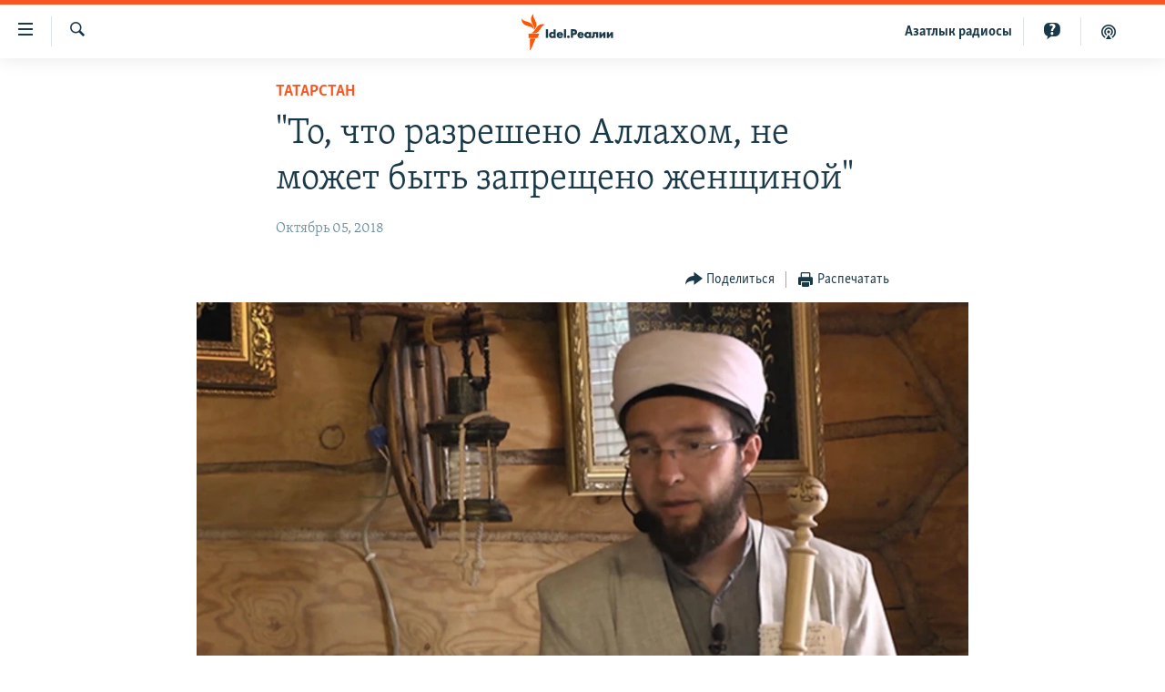

--- FILE ---
content_type: text/html; charset=utf-8
request_url: https://www.idelreal.org/a/29498505.html
body_size: 16934
content:

<!DOCTYPE html>
<html lang="ru" dir="ltr" class="no-js">
<head>
<link href="/Content/responsive/RFE/ru-BA/RFE-ru-BA.css?&amp;av=0.0.0.0&amp;cb=374" rel="stylesheet"/>
<script src="https://tags.idelreal.org/rferl-pangea/prod/utag.sync.js"></script> <script type='text/javascript' src='https://www.youtube.com/iframe_api' async></script>
<link rel="manifest" href="/manifest.json">
<script type="text/javascript">
//a general 'js' detection, must be on top level in <head>, due to CSS performance
document.documentElement.className = "js";
var cacheBuster = "374";
var appBaseUrl = "/";
var imgEnhancerBreakpoints = [0, 144, 256, 408, 650, 1023, 1597];
var isLoggingEnabled = false;
var isPreviewPage = false;
var isLivePreviewPage = false;
if (!isPreviewPage) {
window.RFE = window.RFE || {};
window.RFE.cacheEnabledByParam = window.location.href.indexOf('nocache=1') === -1;
const url = new URL(window.location.href);
const params = new URLSearchParams(url.search);
// Remove the 'nocache' parameter
params.delete('nocache');
// Update the URL without the 'nocache' parameter
url.search = params.toString();
window.history.replaceState(null, '', url.toString());
} else {
window.addEventListener('load', function() {
const links = window.document.links;
for (let i = 0; i < links.length; i++) {
links[i].href = '#';
links[i].target = '_self';
}
})
}
// Iframe & Embed detection
var embedProperties = {};
try {
// Reliable way to check if we are in an iframe.
var isIframe = window.self !== window.top;
embedProperties.is_iframe = isIframe;
if (!isIframe) {
embedProperties.embed_context = "main";
} else {
// We are in an iframe. Let's try to access the parent.
// This access will only fail with strict cross-origin (without document.domain).
var parentLocation = window.top.location;
// The access succeeded. Now we explicitly compare the hostname.
if (window.location.hostname === parentLocation.hostname) {
embedProperties.embed_context = "embed_self";
} else {
// Hostname is different (e.g. different subdomain with document.domain)
embedProperties.embed_context = "embed_cross";
}
// Since the access works, we can safely get the details.
embedProperties.url_parent = parentLocation.href;
embedProperties.title_parent = window.top.document.title;
}
} catch (err) {
// We are in an iframe, and an error occurred, probably due to cross-origin restrictions.
embedProperties.is_iframe = true;
embedProperties.embed_context = "embed_cross";
// We cannot access the properties of window.top.
// `document.referrer` can sometimes provide the URL of the parent page.
// It is not 100% reliable, but it is the best we can do in this situation.
embedProperties.url_parent = document.referrer || null;
embedProperties.title_parent = null; // We can't get to the title in a cross-origin scenario.
}
var pwaEnabled = true;
var swCacheDisabled;
</script>
<meta charset="utf-8" />
<title>&quot;То, что разрешено Аллахом, не может быть запрещено женщиной&quot;</title>
<meta name="description" content="Имам мечети &quot;Туган авылым&quot; — о многоженстве" />
<meta name="keywords" content="Интервью, Татарстан" />
<meta name="viewport" content="width=device-width, initial-scale=1.0" />
<meta http-equiv="X-UA-Compatible" content="IE=edge" />
<meta name="robots" content="max-image-preview:large"><meta name="yandex-verification" content="faf594ae5cdd390b" />
<meta name="yandex-verification" content="d4c3725e34fe881d" />
<meta name="yandex-verification" content="f0c9fbd1eb8161ca" />
<meta property="fb:pages" content="307579732907195" />
<meta property="fb:app_id" content="3713602422060533" />
<meta property="tg:site_verification">
<meta property="article:published_time"/>
<link href="https://www.idelreal.org/a/29498505.html" rel="canonical" />
<meta name="apple-mobile-web-app-title" content="RFE/RL" />
<meta name="apple-mobile-web-app-status-bar-style" content="black" />
<meta name="apple-itunes-app" content="app-id=475986784, app-argument=//29498505.ltr" />
<meta content="О многоженстве: &quot;То, что разрешено Аллахом, не может быть запрещено женщиной&quot;" property="og:title" />
<meta content="Имам мечети &quot;Туган авылым&quot; — о многоженстве" property="og:description" />
<meta content="article" property="og:type" />
<meta content="https://www.idelreal.org/a/29498505.html" property="og:url" />
<meta content="Radio Free Europe / Radio Liberty" property="og:site_name" />
<meta content="https://www.facebook.com/Idel.Realii" property="article:publisher" />
<meta content="https://gdb.rferl.org/e3563dfa-cc6f-49cb-b4cd-31ec1136f8ca_cx0_cy4_cw0_w1200_h630.jpg" property="og:image" />
<meta content="1200" property="og:image:width" />
<meta content="630" property="og:image:height" />
<meta content="3713602422060533" property="fb:app_id" />
<meta content="summary_large_image" name="twitter:card" />
<meta content="@SomeAccount" name="twitter:site" />
<meta content="https://gdb.rferl.org/e3563dfa-cc6f-49cb-b4cd-31ec1136f8ca_cx0_cy4_cw0_w1200_h630.jpg" name="twitter:image" />
<meta content="О многоженстве: &quot;То, что разрешено Аллахом, не может быть запрещено женщиной&quot;" name="twitter:title" />
<meta content="Имам мечети &quot;Туган авылым&quot; — о многоженстве" name="twitter:description" />
<link rel="amphtml" href="https://www.idelreal.org/amp/29498505.html" />
<script type="application/ld+json">{"articleSection":"Татарстан","isAccessibleForFree":true,"headline":"О многоженстве: \u0022То, что разрешено Аллахом, не может быть запрещено женщиной\u0022","inLanguage":"ru-BA","keywords":"Интервью, Татарстан","author":{"@type":"Person","name":"RFE/RL"},"datePublished":"2018-10-05 10:00:02Z","dateModified":"2018-10-05 10:23:02Z","publisher":{"logo":{"width":512,"height":220,"@type":"ImageObject","url":"https://www.idelreal.org/Content/responsive/RFE/ru-BA/img/logo.png"},"@type":"NewsMediaOrganization","url":"https://www.idelreal.org","sameAs":["https://www.facebook.com/Idel.Realii","https://twitter.com/Idel_Realii","https://www.instagram.com/idel.realii","https://telegram.me/joinchat/Dn0npUCnnm3MHeCj1xlD1w","https://www.youtube.com/channel/UCiyr8eopCxMT5YBZlK7-v3A"],"name":"Idel.Реалии","alternateName":""},"@context":"https://schema.org","@type":"NewsArticle","mainEntityOfPage":"https://www.idelreal.org/a/29498505.html","url":"https://www.idelreal.org/a/29498505.html","description":"Имам мечети \u0022Туган авылым\u0022 — о многоженстве","image":{"width":1080,"height":608,"@type":"ImageObject","url":"https://gdb.rferl.org/e3563dfa-cc6f-49cb-b4cd-31ec1136f8ca_cx0_cy4_cw0_w1080_h608.jpg"},"name":"\u0022То, что разрешено Аллахом, не может быть запрещено женщиной\u0022"}</script>
<script src="/Scripts/responsive/infographics.b?v=dVbZ-Cza7s4UoO3BqYSZdbxQZVF4BOLP5EfYDs4kqEo1&amp;av=0.0.0.0&amp;cb=374"></script>
<script src="/Scripts/responsive/loader.b?v=C-JLefdHQ4ECvt5x4bMsJCTq2VRkcN8JUkP-IB-DzAI1&amp;av=0.0.0.0&amp;cb=374"></script>
<link rel="icon" type="image/svg+xml" href="/Content/responsive/RFE/img/webApp/favicon.svg" />
<link rel="alternate icon" href="/Content/responsive/RFE/img/webApp/favicon.ico" />
<link rel="mask-icon" color="#ea6903" href="/Content/responsive/RFE/img/webApp/favicon_safari.svg" />
<link rel="apple-touch-icon" sizes="152x152" href="/Content/responsive/RFE/img/webApp/ico-152x152.png" />
<link rel="apple-touch-icon" sizes="144x144" href="/Content/responsive/RFE/img/webApp/ico-144x144.png" />
<link rel="apple-touch-icon" sizes="114x114" href="/Content/responsive/RFE/img/webApp/ico-114x114.png" />
<link rel="apple-touch-icon" sizes="72x72" href="/Content/responsive/RFE/img/webApp/ico-72x72.png" />
<link rel="apple-touch-icon-precomposed" href="/Content/responsive/RFE/img/webApp/ico-57x57.png" />
<link rel="icon" sizes="192x192" href="/Content/responsive/RFE/img/webApp/ico-192x192.png" />
<link rel="icon" sizes="128x128" href="/Content/responsive/RFE/img/webApp/ico-128x128.png" />
<meta name="msapplication-TileColor" content="#ffffff" />
<meta name="msapplication-TileImage" content="/Content/responsive/RFE/img/webApp/ico-144x144.png" />
<link rel="preload" href="/Content/responsive/fonts/Skolar-Lt_Cyrl_v2.4.woff" type="font/woff" as="font" crossorigin="anonymous" />
<link rel="preload" href="/Content/responsive/fonts/SkolarSans-Cn-Bd_LatnCyrl_v2.3.woff" type="font/woff" as="font" crossorigin="anonymous" />
<link rel="alternate" type="application/rss+xml" title="RFE/RL - Top Stories [RSS]" href="/api/" />
<link rel="sitemap" type="application/rss+xml" href="/sitemap.xml" />
<script type="text/javascript">
var analyticsData = Object.assign(embedProperties, {url:"https://www.idelreal.org/a/29498505.html",property_id:"534",article_uid:"29498505",page_title:"\"То, что разрешено Аллахом, не может быть запрещено женщиной\"",page_type:"article",content_type:"article",subcontent_type:"article",last_modified:"2018-10-05 10:23:02Z",pub_datetime:"2018-10-05 10:00:02Z",section:"татарстан",english_section:"tatarstan",byline:"",categories:"interview,tatarstan",domain:"www.idelreal.org",language:"Russian",language_service:"RFERL Tatar-Bashkir",platform:"web",copied:"no",copied_article:"",copied_title:"",runs_js:"Yes",cms_release:"8.45.0.0.374",enviro_type:"prod",slug:"",entity:"RFE",short_language_service:"TB",platform_short:"W",page_name:"\"То, что разрешено Аллахом, не может быть запрещено женщиной\""});
// Push Analytics data as GTM message (without "event" attribute and before GTM initialization)
window.dataLayer = window.dataLayer || [];
window.dataLayer.push(analyticsData);
</script>
<script type="text/javascript" data-cookiecategory="analytics">
var gtmEventObject = {event: 'page_meta_ready'};window.dataLayer = window.dataLayer || [];window.dataLayer.push(gtmEventObject);
var renderGtm = "true";
if (renderGtm === "true") {
(function(w,d,s,l,i){w[l]=w[l]||[];w[l].push({'gtm.start':new Date().getTime(),event:'gtm.js'});var f=d.getElementsByTagName(s)[0],j=d.createElement(s),dl=l!='dataLayer'?'&l='+l:'';j.async=true;j.src='//www.googletagmanager.com/gtm.js?id='+i+dl;f.parentNode.insertBefore(j,f);})(window,document,'script','dataLayer','GTM-WXZBPZ');
}
</script>
</head>
<body class=" nav-no-loaded cc_theme pg-article pg-article--single-column print-lay-article use-sticky-share nojs-images ">
<noscript><iframe src="https://www.googletagmanager.com/ns.html?id=GTM-WXZBPZ" height="0" width="0" style="display:none;visibility:hidden"></iframe></noscript> <script type="text/javascript" data-cookiecategory="analytics">
var gtmEventObject = {event: 'page_meta_ready'};window.dataLayer = window.dataLayer || [];window.dataLayer.push(gtmEventObject);
var renderGtm = "true";
if (renderGtm === "true") {
(function(w,d,s,l,i){w[l]=w[l]||[];w[l].push({'gtm.start':new Date().getTime(),event:'gtm.js'});var f=d.getElementsByTagName(s)[0],j=d.createElement(s),dl=l!='dataLayer'?'&l='+l:'';j.async=true;j.src='//www.googletagmanager.com/gtm.js?id='+i+dl;f.parentNode.insertBefore(j,f);})(window,document,'script','dataLayer','GTM-WXZBPZ');
}
</script>
<!--Analytics tag js version start-->
<script type="text/javascript" data-cookiecategory="analytics">
var utag_data = Object.assign({}, analyticsData, {pub_year:"2018",pub_month:"10",pub_day:"05",pub_hour:"10",pub_weekday:"Friday"});
if(typeof(TealiumTagFrom)==='function' && typeof(TealiumTagSearchKeyword)==='function') {
var utag_from=TealiumTagFrom();var utag_searchKeyword=TealiumTagSearchKeyword();
if(utag_searchKeyword!=null && utag_searchKeyword!=='' && utag_data["search_keyword"]==null) utag_data["search_keyword"]=utag_searchKeyword;if(utag_from!=null && utag_from!=='') utag_data["from"]=TealiumTagFrom();}
if(window.top!== window.self&&utag_data.page_type==="snippet"){utag_data.page_type = 'iframe';}
try{if(window.top!==window.self&&window.self.location.hostname===window.top.location.hostname){utag_data.platform = 'self-embed';utag_data.platform_short = 'se';}}catch(e){if(window.top!==window.self&&window.self.location.search.includes("platformType=self-embed")){utag_data.platform = 'cross-promo';utag_data.platform_short = 'cp';}}
(function(a,b,c,d){ a="https://tags.idelreal.org/rferl-pangea/prod/utag.js"; b=document;c="script";d=b.createElement(c);d.src=a;d.type="text/java"+c;d.async=true; a=b.getElementsByTagName(c)[0];a.parentNode.insertBefore(d,a); })();
</script>
<!--Analytics tag js version end-->
<!-- Analytics tag management NoScript -->
<noscript>
<img style="position: absolute; border: none;" src="https://ssc.idelreal.org/b/ss/bbgprod,bbgentityrferl/1/G.4--NS/2055755250?pageName=rfe%3atb%3aw%3aarticle%3a%22%d0%a2%d0%be%2c%20%d1%87%d1%82%d0%be%20%d1%80%d0%b0%d0%b7%d1%80%d0%b5%d1%88%d0%b5%d0%bd%d0%be%20%d0%90%d0%bb%d0%bb%d0%b0%d1%85%d0%be%d0%bc%2c%20%d0%bd%d0%b5%20%d0%bc%d0%be%d0%b6%d0%b5%d1%82%20%d0%b1%d1%8b%d1%82%d1%8c%20%d0%b7%d0%b0%d0%bf%d1%80%d0%b5%d1%89%d0%b5%d0%bd%d0%be%20%d0%b6%d0%b5%d0%bd%d1%89%d0%b8%d0%bd%d0%be%d0%b9%22&amp;c6=%22%d0%a2%d0%be%2c%20%d1%87%d1%82%d0%be%20%d1%80%d0%b0%d0%b7%d1%80%d0%b5%d1%88%d0%b5%d0%bd%d0%be%20%d0%90%d0%bb%d0%bb%d0%b0%d1%85%d0%be%d0%bc%2c%20%d0%bd%d0%b5%20%d0%bc%d0%be%d0%b6%d0%b5%d1%82%20%d0%b1%d1%8b%d1%82%d1%8c%20%d0%b7%d0%b0%d0%bf%d1%80%d0%b5%d1%89%d0%b5%d0%bd%d0%be%20%d0%b6%d0%b5%d0%bd%d1%89%d0%b8%d0%bd%d0%be%d0%b9%22&amp;v36=8.45.0.0.374&amp;v6=D=c6&amp;g=https%3a%2f%2fwww.idelreal.org%2fa%2f29498505.html&amp;c1=D=g&amp;v1=D=g&amp;events=event1,event52&amp;c16=rferl%20tatar-bashkir&amp;v16=D=c16&amp;c5=tatarstan&amp;v5=D=c5&amp;ch=%d0%a2%d0%b0%d1%82%d0%b0%d1%80%d1%81%d1%82%d0%b0%d0%bd&amp;c15=russian&amp;v15=D=c15&amp;c4=article&amp;v4=D=c4&amp;c14=29498505&amp;v14=D=c14&amp;v20=no&amp;c17=web&amp;v17=D=c17&amp;mcorgid=518abc7455e462b97f000101%40adobeorg&amp;server=www.idelreal.org&amp;pageType=D=c4&amp;ns=bbg&amp;v29=D=server&amp;v25=rfe&amp;v30=534&amp;v105=D=User-Agent " alt="analytics" width="1" height="1" /></noscript>
<!-- End of Analytics tag management NoScript -->
<!--*** Accessibility links - For ScreenReaders only ***-->
<section>
<div class="sr-only">
<h2>Ссылки для упрощенного доступа</h2>
<ul>
<li><a href="#content" data-disable-smooth-scroll="1">Вернуться к основному содержанию</a></li>
<li><a href="#navigation" data-disable-smooth-scroll="1">Вернутся к главной навигации</a></li>
<li><a href="#txtHeaderSearch" data-disable-smooth-scroll="1">Вернутся к поиску</a></li>
</ul>
</div>
</section>
<div dir="ltr">
<div id="page">
<aside>
<div class="c-lightbox overlay-modal">
<div class="c-lightbox__intro">
<h2 class="c-lightbox__intro-title"></h2>
<button class="btn btn--rounded c-lightbox__btn c-lightbox__intro-next" title="Следующий">
<span class="ico ico--rounded ico-chevron-forward"></span>
<span class="sr-only">Следующий</span>
</button>
</div>
<div class="c-lightbox__nav">
<button class="btn btn--rounded c-lightbox__btn c-lightbox__btn--close" title="Закрыть">
<span class="ico ico--rounded ico-close"></span>
<span class="sr-only">Закрыть</span>
</button>
<button class="btn btn--rounded c-lightbox__btn c-lightbox__btn--prev" title="Предыдущий">
<span class="ico ico--rounded ico-chevron-backward"></span>
<span class="sr-only">Предыдущий</span>
</button>
<button class="btn btn--rounded c-lightbox__btn c-lightbox__btn--next" title="Следующий">
<span class="ico ico--rounded ico-chevron-forward"></span>
<span class="sr-only">Следующий</span>
</button>
</div>
<div class="c-lightbox__content-wrap">
<figure class="c-lightbox__content">
<span class="c-spinner c-spinner--lightbox">
<img src="/Content/responsive/img/player-spinner.png"
alt="пожалуйста, подождите"
title="пожалуйста, подождите" />
</span>
<div class="c-lightbox__img">
<div class="thumb">
<img src="" alt="" />
</div>
</div>
<figcaption>
<div class="c-lightbox__info c-lightbox__info--foot">
<span class="c-lightbox__counter"></span>
<span class="caption c-lightbox__caption"></span>
</div>
</figcaption>
</figure>
</div>
<div class="hidden">
<div class="content-advisory__box content-advisory__box--lightbox">
<span class="content-advisory__box-text">На этом изображении содержится контент, который некоторые пользователи могут счесть шокирующим или оскорбительным</span>
<button class="btn btn--transparent content-advisory__box-btn m-t-md" value="text" type="button">
<span class="btn__text">
Нажмите для просмотра
</span>
</button>
</div>
</div>
</div>
<div class="print-dialogue">
<div class="container">
<h3 class="print-dialogue__title section-head">Что печатать:</h3>
<div class="print-dialogue__opts">
<ul class="print-dialogue__opt-group">
<li class="form__group form__group--checkbox">
<input class="form__check " id="checkboxImages" name="checkboxImages" type="checkbox" checked="checked" />
<label for="checkboxImages" class="form__label m-t-md">Изображения</label>
</li>
<li class="form__group form__group--checkbox">
<input class="form__check " id="checkboxMultimedia" name="checkboxMultimedia" type="checkbox" checked="checked" />
<label for="checkboxMultimedia" class="form__label m-t-md">Мультимедиа</label>
</li>
</ul>
<ul class="print-dialogue__opt-group">
<li class="form__group form__group--checkbox">
<input class="form__check " id="checkboxEmbedded" name="checkboxEmbedded" type="checkbox" checked="checked" />
<label for="checkboxEmbedded" class="form__label m-t-md">Встроенный контент</label>
</li>
<li class="hidden">
<input class="form__check " id="checkboxComments" name="checkboxComments" type="checkbox" />
<label for="checkboxComments" class="form__label m-t-md">Комментарии</label>
</li>
</ul>
</div>
<div class="print-dialogue__buttons">
<button class="btn btn--secondary close-button" type="button" title="Отменить">
<span class="btn__text ">Отменить</span>
</button>
<button class="btn btn-cust-print m-l-sm" type="button" title="Распечатать">
<span class="btn__text ">Распечатать</span>
</button>
</div>
</div>
</div>
<div class="ctc-message pos-fix">
<div class="ctc-message__inner">Link has been copied to clipboard</div>
</div>
</aside>
<div class="hdr-20 hdr-20--big">
<div class="hdr-20__inner">
<div class="hdr-20__max pos-rel">
<div class="hdr-20__side hdr-20__side--primary d-flex">
<label data-for="main-menu-ctrl" data-switcher-trigger="true" data-switch-target="main-menu-ctrl" class="burger hdr-trigger pos-rel trans-trigger" data-trans-evt="click" data-trans-id="menu">
<span class="ico ico-close hdr-trigger__ico hdr-trigger__ico--close burger__ico burger__ico--close"></span>
<span class="ico ico-menu hdr-trigger__ico hdr-trigger__ico--open burger__ico burger__ico--open"></span>
</label>
<div class="menu-pnl pos-fix trans-target" data-switch-target="main-menu-ctrl" data-trans-id="menu">
<div class="menu-pnl__inner">
<nav class="main-nav menu-pnl__item menu-pnl__item--first">
<ul class="main-nav__list accordeon" data-analytics-tales="false" data-promo-name="link" data-location-name="nav,secnav">
<li class="main-nav__item">
<a class="main-nav__item-name main-nav__item-name--link" href="/news" title="новости" data-item-name="news" >новости</a>
</li>
<li class="main-nav__item">
<a class="main-nav__item-name main-nav__item-name--link" href="/z/22609" title="Война России в Украине" data-item-name="russia_invades_ukraine" >Война России в Украине</a>
</li>
<li class="main-nav__item">
<a class="main-nav__item-name main-nav__item-name--link" href="/blocking" title="нас заблокировали" data-item-name="blocked" >нас заблокировали</a>
</li>
<li class="main-nav__item">
<a class="main-nav__item-name main-nav__item-name--link" href="/bashkortostan" title="башкортостан" data-item-name="bashkortostan" >башкортостан</a>
</li>
<li class="main-nav__item">
<a class="main-nav__item-name main-nav__item-name--link" href="/mariel" title="марий эл" data-item-name="mari_el" >марий эл</a>
</li>
<li class="main-nav__item">
<a class="main-nav__item-name main-nav__item-name--link" href="/samara" title="самара" data-item-name="samara" >самара</a>
</li>
<li class="main-nav__item">
<a class="main-nav__item-name main-nav__item-name--link" href="/tatarstan" title="татарстан" data-item-name="tatarstan" >татарстан</a>
</li>
<li class="main-nav__item">
<a class="main-nav__item-name main-nav__item-name--link" href="/chuvashia" title="чувашия" data-item-name="chuvashia" >чувашия</a>
</li>
<li class="main-nav__item">
<a class="main-nav__item-name main-nav__item-name--link" href="/maps" title="Карты" data-item-name="map_or_number_of_the_day" >Карты</a>
</li>
<li class="main-nav__item accordeon__item" data-switch-target="menu-item-1554">
<label class="main-nav__item-name main-nav__item-name--label accordeon__control-label" data-switcher-trigger="true" data-for="menu-item-1554">
ещё регионы
<span class="ico ico-chevron-down main-nav__chev"></span>
</label>
<div class="main-nav__sub-list">
<a class="main-nav__item-name main-nav__item-name--link main-nav__item-name--sub" href="/astrakhan" title="Астрахань" data-item-name="astrakhan" >Астрахань</a>
<a class="main-nav__item-name main-nav__item-name--link main-nav__item-name--sub" href="/kirov" title="Киров" data-item-name="kirov" >Киров</a>
<a class="main-nav__item-name main-nav__item-name--link main-nav__item-name--sub" href="/mordovia" title="Мордовия" data-item-name="mordovia" >Мордовия</a>
<a class="main-nav__item-name main-nav__item-name--link main-nav__item-name--sub" href="/nizhnynovgorod" title="Нижний Новгород" data-item-name="nizhgar" >Нижний Новгород</a>
<a class="main-nav__item-name main-nav__item-name--link main-nav__item-name--sub" href="/orenburg" title="Оренбург" data-item-name="orenburg" >Оренбург</a>
<a class="main-nav__item-name main-nav__item-name--link main-nav__item-name--sub" href="/penza" title="Пенза" data-item-name="penza" >Пенза</a>
<a class="main-nav__item-name main-nav__item-name--link main-nav__item-name--sub" href="/perm" title="Пермь" data-item-name="perm" >Пермь</a>
<a class="main-nav__item-name main-nav__item-name--link main-nav__item-name--sub" href="/saratov" title="Саратов" data-item-name="saratov" >Саратов</a>
<a class="main-nav__item-name main-nav__item-name--link main-nav__item-name--sub" href="/udmurtia" title="Удмуртия" data-item-name="udmurtia" >Удмуртия</a>
<a class="main-nav__item-name main-nav__item-name--link main-nav__item-name--sub" href="/ulyanovsk" title="Ульяновск" data-item-name="ulyanovsk" >Ульяновск</a>
<a class="main-nav__item-name main-nav__item-name--link main-nav__item-name--sub" href="/federation" title="другие" data-item-name="russian-federation" >другие</a>
</div>
</li>
<li class="main-nav__item">
<a class="main-nav__item-name main-nav__item-name--link" href="/opinion" title="мнения" data-item-name="opinion" >мнения</a>
</li>
</ul>
</nav>
<div class="menu-pnl__item">
<a href="https://www.azatliq.org" class="menu-pnl__item-link" alt="АЗАТЛЫК РАДИОСЫ">АЗАТЛЫК РАДИОСЫ</a>
</div>
<div class="menu-pnl__item menu-pnl__item--social">
<h5 class="menu-pnl__sub-head">Присоединяйтесь!</h5>
<a href="https://www.facebook.com/Idel.Realii" title="Мы в Facebook" data-analytics-text="follow_on_facebook" class="btn btn--rounded btn--social-inverted menu-pnl__btn js-social-btn btn-facebook" target="_blank" rel="noopener">
<span class="ico ico-facebook-alt ico--rounded"></span>
</a>
<a href="https://twitter.com/Idel_Realii" title="Мы в Twitter" data-analytics-text="follow_on_twitter" class="btn btn--rounded btn--social-inverted menu-pnl__btn js-social-btn btn-twitter" target="_blank" rel="noopener">
<span class="ico ico-twitter ico--rounded"></span>
</a>
<a href="https://www.instagram.com/idel.realii" title="Подпишитесь на нашу страницу в Instagram" data-analytics-text="follow_on_instagram" class="btn btn--rounded btn--social-inverted menu-pnl__btn js-social-btn btn-instagram" target="_blank" rel="noopener">
<span class="ico ico-instagram ico--rounded"></span>
</a>
<a href="https://telegram.me/joinchat/Dn0npUCnnm3MHeCj1xlD1w" title="Мы в Telegram" data-analytics-text="follow_on_telegram" class="btn btn--rounded btn--social-inverted menu-pnl__btn js-social-btn btn-telegram" target="_blank" rel="noopener">
<span class="ico ico-telegram ico--rounded"></span>
</a>
<a href="https://www.youtube.com/channel/UCiyr8eopCxMT5YBZlK7-v3A" title="Присоединяйтесь в Youtube" data-analytics-text="follow_on_youtube" class="btn btn--rounded btn--social-inverted menu-pnl__btn js-social-btn btn-youtube" target="_blank" rel="noopener">
<span class="ico ico-youtube ico--rounded"></span>
</a>
</div>
<div class="menu-pnl__item">
<a href="/navigation/allsites" class="menu-pnl__item-link">
<span class="ico ico-languages "></span>
Все сайты РСЕ/РС
</a>
</div>
</div>
</div>
<label data-for="top-search-ctrl" data-switcher-trigger="true" data-switch-target="top-search-ctrl" class="top-srch-trigger hdr-trigger">
<span class="ico ico-close hdr-trigger__ico hdr-trigger__ico--close top-srch-trigger__ico top-srch-trigger__ico--close"></span>
<span class="ico ico-search hdr-trigger__ico hdr-trigger__ico--open top-srch-trigger__ico top-srch-trigger__ico--open"></span>
</label>
<div class="srch-top srch-top--in-header" data-switch-target="top-search-ctrl">
<div class="container">
<form action="/s" class="srch-top__form srch-top__form--in-header" id="form-topSearchHeader" method="get" role="search"><label for="txtHeaderSearch" class="sr-only">Искать</label>
<input type="text" id="txtHeaderSearch" name="k" placeholder="текст для поиска..." accesskey="s" value="" class="srch-top__input analyticstag-event" onkeydown="if (event.keyCode === 13) { FireAnalyticsTagEventOnSearch('search', $dom.get('#txtHeaderSearch')[0].value) }" />
<button title="Искать" type="submit" class="btn btn--top-srch analyticstag-event" onclick="FireAnalyticsTagEventOnSearch('search', $dom.get('#txtHeaderSearch')[0].value) ">
<span class="ico ico-search"></span>
</button></form>
</div>
</div>
<a href="/" class="main-logo-link">
<img src="/Content/responsive/RFE/ru-BA/img/logo-compact.svg?cb=374" class="main-logo main-logo--comp" alt="site logo">
<img src="/Content/responsive/RFE/ru-BA/img/logo.svg?cb=374" class="main-logo main-logo--big" alt="site logo">
</a>
</div>
<div class="hdr-20__side hdr-20__side--secondary d-flex">
<a href="/z/22414" title="Реальный подкаст" class="hdr-20__secondary-item" data-item-name="podcast">
<span class="ico ico-podcast hdr-20__secondary-icon"></span>
</a>
<a href="/quiz" title="Тесты" class="hdr-20__secondary-item" data-item-name="custom1">
<span class="ico-custom ico-custom--1 hdr-20__secondary-icon"></span>
</a>
<a href="https://www.azatliq.org" title="Aзатлык радиосы" class="hdr-20__secondary-item hdr-20__secondary-item--lang" data-item-name="satellite">
Aзатлык радиосы
</a>
<a href="/s" title="Искать" class="hdr-20__secondary-item hdr-20__secondary-item--search" data-item-name="search">
<span class="ico ico-search hdr-20__secondary-icon hdr-20__secondary-icon--search"></span>
</a>
<div class="srch-bottom">
<form action="/s" class="srch-bottom__form d-flex" id="form-bottomSearch" method="get" role="search"><label for="txtSearch" class="sr-only">Искать</label>
<input type="search" id="txtSearch" name="k" placeholder="текст для поиска..." accesskey="s" value="" class="srch-bottom__input analyticstag-event" onkeydown="if (event.keyCode === 13) { FireAnalyticsTagEventOnSearch('search', $dom.get('#txtSearch')[0].value) }" />
<button title="Искать" type="submit" class="btn btn--bottom-srch analyticstag-event" onclick="FireAnalyticsTagEventOnSearch('search', $dom.get('#txtSearch')[0].value) ">
<span class="ico ico-search"></span>
</button></form>
</div>
</div>
<img src="/Content/responsive/RFE/ru-BA/img/logo-print.gif?cb=374" class="logo-print" loading="lazy" alt="site logo">
<img src="/Content/responsive/RFE/ru-BA/img/logo-print_color.png?cb=374" class="logo-print logo-print--color" loading="lazy" alt="site logo">
</div>
</div>
</div>
<script>
if (document.body.className.indexOf('pg-home') > -1) {
var nav2In = document.querySelector('.hdr-20__inner');
var nav2Sec = document.querySelector('.hdr-20__side--secondary');
var secStyle = window.getComputedStyle(nav2Sec);
if (nav2In && window.pageYOffset < 150 && secStyle['position'] !== 'fixed') {
nav2In.classList.add('hdr-20__inner--big')
}
}
</script>
<div class="c-hlights c-hlights--breaking c-hlights--no-item" data-hlight-display="mobile,desktop">
<div class="c-hlights__wrap container p-0">
<div class="c-hlights__nav">
<a role="button" href="#" title="Предыдущий">
<span class="ico ico-chevron-backward m-0"></span>
<span class="sr-only">Предыдущий</span>
</a>
<a role="button" href="#" title="Следующий">
<span class="ico ico-chevron-forward m-0"></span>
<span class="sr-only">Следующий</span>
</a>
</div>
<span class="c-hlights__label">
<span class="">Новость часа</span>
<span class="switcher-trigger">
<label data-for="more-less-1" data-switcher-trigger="true" class="switcher-trigger__label switcher-trigger__label--more p-b-0" title="Развернуть">
<span class="ico ico-chevron-down"></span>
</label>
<label data-for="more-less-1" data-switcher-trigger="true" class="switcher-trigger__label switcher-trigger__label--less p-b-0" title="Свернуть">
<span class="ico ico-chevron-up"></span>
</label>
</span>
</span>
<ul class="c-hlights__items switcher-target" data-switch-target="more-less-1">
</ul>
</div>
</div> <div id="content">
<main class="container">
<div class="hdr-container">
<div class="row">
<div class="col-xs-12 col-sm-12 col-md-10 col-md-offset-1">
<div class="row">
<div class="col-category col-xs-12 col-md-8 col-md-offset-2"> <div class="category js-category">
<a class="" href="/tatarstan">Татарстан</a> </div>
</div><div class="col-title col-xs-12 col-md-8 col-md-offset-2"> <h1 class="title pg-title">
&quot;То, что разрешено Аллахом, не может быть запрещено женщиной&quot;
</h1>
</div><div class="col-publishing-details col-xs-12 col-md-8 col-md-offset-2"> <div class="publishing-details ">
<div class="published">
<span class="date" >
<time pubdate="pubdate" datetime="2018-10-05T13:00:02+03:00">
Октябрь 05, 2018
</time>
</span>
</div>
</div>
</div><div class="col-xs-12 col-md-8 col-md-offset-2"> <div class="col-article-tools pos-rel article-share">
<div class="col-article-tools__end">
<div class="share--box">
<div class="sticky-share-container" style="display:none">
<div class="container">
<a href="https://www.idelreal.org" id="logo-sticky-share">&nbsp;</a>
<div class="pg-title pg-title--sticky-share">
&quot;То, что разрешено Аллахом, не может быть запрещено женщиной&quot;
</div>
<div class="sticked-nav-actions">
<!--This part is for sticky navigation display-->
<p class="buttons link-content-sharing p-0 ">
<button class="btn btn--link btn-content-sharing p-t-0 " id="btnContentSharing" value="text" role="Button" type="" title="поделиться в других соцсетях">
<span class="ico ico-share ico--l"></span>
<span class="btn__text ">
Поделиться
</span>
</button>
</p>
<aside class="content-sharing js-content-sharing js-content-sharing--apply-sticky content-sharing--sticky"
role="complementary"
data-share-url="https://www.idelreal.org/a/29498505.html" data-share-title="&quot;То, что разрешено Аллахом, не может быть запрещено женщиной&quot;" data-share-text="Имам мечети &quot;Туган авылым&quot; — о многоженстве">
<div class="content-sharing__popover">
<h6 class="content-sharing__title">Поделиться</h6>
<button href="#close" id="btnCloseSharing" class="btn btn--text-like content-sharing__close-btn">
<span class="ico ico-close ico--l"></span>
</button>
<ul class="content-sharing__list">
<li class="content-sharing__item">
<div class="ctc ">
<input type="text" class="ctc__input" readonly="readonly">
<a href="" js-href="https://www.idelreal.org/a/29498505.html" class="content-sharing__link ctc__button">
<span class="ico ico-copy-link ico--rounded ico--s"></span>
<span class="content-sharing__link-text">Скопировать ссылку</span>
</a>
</div>
</li>
<li class="content-sharing__item">
<a href="https://facebook.com/sharer.php?u=https%3a%2f%2fwww.idelreal.org%2fa%2f29498505.html"
data-analytics-text="share_on_facebook"
title="Facebook" target="_blank"
class="content-sharing__link js-social-btn">
<span class="ico ico-facebook ico--rounded ico--s"></span>
<span class="content-sharing__link-text">Facebook</span>
</a>
</li>
<li class="content-sharing__item">
<a href="https://twitter.com/share?url=https%3a%2f%2fwww.idelreal.org%2fa%2f29498505.html&amp;text=%d0%9e+%d0%bc%d0%bd%d0%be%d0%b3%d0%be%d0%b6%d0%b5%d0%bd%d1%81%d1%82%d0%b2%d0%b5%3a+%22%d0%a2%d0%be%2c+%d1%87%d1%82%d0%be+%d1%80%d0%b0%d0%b7%d1%80%d0%b5%d1%88%d0%b5%d0%bd%d0%be+%d0%90%d0%bb%d0%bb%d0%b0%d1%85%d0%be%d0%bc%2c+%d0%bd%d0%b5+%d0%bc%d0%be%d0%b6%d0%b5%d1%82+%d0%b1%d1%8b%d1%82%d1%8c+%d0%b7%d0%b0%d0%bf%d1%80%d0%b5%d1%89%d0%b5%d0%bd%d0%be+%d0%b6%d0%b5%d0%bd%d1%89%d0%b8%d0%bd%d0%be%d0%b9%22"
data-analytics-text="share_on_twitter"
title="X (Twitter)" target="_blank"
class="content-sharing__link js-social-btn">
<span class="ico ico-twitter ico--rounded ico--s"></span>
<span class="content-sharing__link-text">X (Twitter)</span>
</a>
</li>
<li class="content-sharing__item">
<a href="https://telegram.me/share/url?url=https%3a%2f%2fwww.idelreal.org%2fa%2f29498505.html"
data-analytics-text="share_on_telegram"
title="Telegram" target="_blank"
class="content-sharing__link js-social-btn">
<span class="ico ico-telegram ico--rounded ico--s"></span>
<span class="content-sharing__link-text">Telegram</span>
</a>
</li>
<li class="content-sharing__item visible-xs-inline-block visible-sm-inline-block">
<a href="whatsapp://send?text=https%3a%2f%2fwww.idelreal.org%2fa%2f29498505.html"
data-analytics-text="share_on_whatsapp"
title="WhatsApp" target="_blank"
class="content-sharing__link js-social-btn">
<span class="ico ico-whatsapp ico--rounded ico--s"></span>
<span class="content-sharing__link-text">WhatsApp</span>
</a>
</li>
<li class="content-sharing__item visible-md-inline-block visible-lg-inline-block">
<a href="https://web.whatsapp.com/send?text=https%3a%2f%2fwww.idelreal.org%2fa%2f29498505.html"
data-analytics-text="share_on_whatsapp_desktop"
title="WhatsApp" target="_blank"
class="content-sharing__link js-social-btn">
<span class="ico ico-whatsapp ico--rounded ico--s"></span>
<span class="content-sharing__link-text">WhatsApp</span>
</a>
</li>
<li class="content-sharing__item">
<a href="mailto:?body=https%3a%2f%2fwww.idelreal.org%2fa%2f29498505.html&amp;subject=О многоженстве: &quot;То, что разрешено Аллахом, не может быть запрещено женщиной&quot;"
title="Email"
class="content-sharing__link ">
<span class="ico ico-email ico--rounded ico--s"></span>
<span class="content-sharing__link-text">Email</span>
</a>
</li>
</ul>
</div>
</aside>
</div>
</div>
</div>
<div class="links">
<p class="buttons link-content-sharing p-0 ">
<button class="btn btn--link btn-content-sharing p-t-0 " id="btnContentSharing" value="text" role="Button" type="" title="поделиться в других соцсетях">
<span class="ico ico-share ico--l"></span>
<span class="btn__text ">
Поделиться
</span>
</button>
</p>
<aside class="content-sharing js-content-sharing " role="complementary"
data-share-url="https://www.idelreal.org/a/29498505.html" data-share-title="&quot;То, что разрешено Аллахом, не может быть запрещено женщиной&quot;" data-share-text="Имам мечети &quot;Туган авылым&quot; — о многоженстве">
<div class="content-sharing__popover">
<h6 class="content-sharing__title">Поделиться</h6>
<button href="#close" id="btnCloseSharing" class="btn btn--text-like content-sharing__close-btn">
<span class="ico ico-close ico--l"></span>
</button>
<ul class="content-sharing__list">
<li class="content-sharing__item">
<div class="ctc ">
<input type="text" class="ctc__input" readonly="readonly">
<a href="" js-href="https://www.idelreal.org/a/29498505.html" class="content-sharing__link ctc__button">
<span class="ico ico-copy-link ico--rounded ico--l"></span>
<span class="content-sharing__link-text">Скопировать ссылку</span>
</a>
</div>
</li>
<li class="content-sharing__item">
<a href="https://facebook.com/sharer.php?u=https%3a%2f%2fwww.idelreal.org%2fa%2f29498505.html"
data-analytics-text="share_on_facebook"
title="Facebook" target="_blank"
class="content-sharing__link js-social-btn">
<span class="ico ico-facebook ico--rounded ico--l"></span>
<span class="content-sharing__link-text">Facebook</span>
</a>
</li>
<li class="content-sharing__item">
<a href="https://twitter.com/share?url=https%3a%2f%2fwww.idelreal.org%2fa%2f29498505.html&amp;text=%d0%9e+%d0%bc%d0%bd%d0%be%d0%b3%d0%be%d0%b6%d0%b5%d0%bd%d1%81%d1%82%d0%b2%d0%b5%3a+%22%d0%a2%d0%be%2c+%d1%87%d1%82%d0%be+%d1%80%d0%b0%d0%b7%d1%80%d0%b5%d1%88%d0%b5%d0%bd%d0%be+%d0%90%d0%bb%d0%bb%d0%b0%d1%85%d0%be%d0%bc%2c+%d0%bd%d0%b5+%d0%bc%d0%be%d0%b6%d0%b5%d1%82+%d0%b1%d1%8b%d1%82%d1%8c+%d0%b7%d0%b0%d0%bf%d1%80%d0%b5%d1%89%d0%b5%d0%bd%d0%be+%d0%b6%d0%b5%d0%bd%d1%89%d0%b8%d0%bd%d0%be%d0%b9%22"
data-analytics-text="share_on_twitter"
title="X (Twitter)" target="_blank"
class="content-sharing__link js-social-btn">
<span class="ico ico-twitter ico--rounded ico--l"></span>
<span class="content-sharing__link-text">X (Twitter)</span>
</a>
</li>
<li class="content-sharing__item">
<a href="https://telegram.me/share/url?url=https%3a%2f%2fwww.idelreal.org%2fa%2f29498505.html"
data-analytics-text="share_on_telegram"
title="Telegram" target="_blank"
class="content-sharing__link js-social-btn">
<span class="ico ico-telegram ico--rounded ico--l"></span>
<span class="content-sharing__link-text">Telegram</span>
</a>
</li>
<li class="content-sharing__item visible-xs-inline-block visible-sm-inline-block">
<a href="whatsapp://send?text=https%3a%2f%2fwww.idelreal.org%2fa%2f29498505.html"
data-analytics-text="share_on_whatsapp"
title="WhatsApp" target="_blank"
class="content-sharing__link js-social-btn">
<span class="ico ico-whatsapp ico--rounded ico--l"></span>
<span class="content-sharing__link-text">WhatsApp</span>
</a>
</li>
<li class="content-sharing__item visible-md-inline-block visible-lg-inline-block">
<a href="https://web.whatsapp.com/send?text=https%3a%2f%2fwww.idelreal.org%2fa%2f29498505.html"
data-analytics-text="share_on_whatsapp_desktop"
title="WhatsApp" target="_blank"
class="content-sharing__link js-social-btn">
<span class="ico ico-whatsapp ico--rounded ico--l"></span>
<span class="content-sharing__link-text">WhatsApp</span>
</a>
</li>
<li class="content-sharing__item">
<a href="mailto:?body=https%3a%2f%2fwww.idelreal.org%2fa%2f29498505.html&amp;subject=О многоженстве: &quot;То, что разрешено Аллахом, не может быть запрещено женщиной&quot;"
title="Email"
class="content-sharing__link ">
<span class="ico ico-email ico--rounded ico--l"></span>
<span class="content-sharing__link-text">Email</span>
</a>
</li>
</ul>
</div>
</aside>
<p class="link-print hidden-xs buttons p-0">
<button class="btn btn--link btn-print p-t-0" onclick="if (typeof FireAnalyticsTagEvent === 'function') {FireAnalyticsTagEvent({ on_page_event: 'print_story' });}return false" title="(CTRL+P)">
<span class="ico ico-print"></span>
<span class="btn__text">Распечатать</span>
</button>
</p>
</div>
</div>
</div>
</div>
</div><div class="col-multimedia col-xs-12 col-md-10 col-md-offset-1"> <div class="cover-media">
<figure class="media-image js-media-expand">
<div class="img-wrap">
<div class="thumb thumb16_9">
<img src="https://gdb.rferl.org/e3563dfa-cc6f-49cb-b4cd-31ec1136f8ca_cx0_cy4_cw0_w250_r1_s.jpg" alt="Ильнар Зиннатуллин" />
</div>
</div>
<figcaption>
<span class="caption">Ильнар Зиннатуллин</span>
</figcaption>
</figure>
</div>
</div>
</div>
</div>
</div>
</div>
<div class="body-container">
<div class="row">
<div class="col-xs-12 col-sm-12 col-md-10 col-md-offset-1">
<div class="row">
<div class="col-xs-12 col-sm-12 col-md-8 col-lg-8 col-md-offset-2">
<div id="article-content" class="content-floated-wrap fb-quotable">
<div class="wsw">
<p><strong>Согласно исламским законам, мужчина должен в равной степени обеспечивать имуществом и вниманием каждую из своих жен. Российские законы запрещают многоженство, однако в Татарстане заключение второго или третьего брака в религиозной среде не является чем-то диковинным. &quot;Idel.Реалии&quot; побеседовали с имамом мечети &quot;</strong><strong>Туган авылым&quot;</strong><strong> в Казани Ильнаром Зиннатуллиным ​о том, как заключается второй и последующий никахи, что он думает о правах жен в полигамном браке и в каких случаях женщины решаются &quot;быть второй&quot;.</strong></p>
<p><strong>— Вы читаете никах при заключении брака со вторыми женами? </strong></p>
<p>— Да, такие случаи были. Разные пары разного возраста, были и 35-40-летние, и старше 50 лет, но моложе 30 не было. Люди по разным причинам это делают. Например, в одном случае первая жена или не может, или не хочет рожать ребенка. Вторая причина банальна — мужчина влюбился в другую женщину, или не хотел прелюбодействовать и просил прочитать никах. Еще одна причина касается мусульман, которые пришли к вере недавно, и раньше имели связи с женщинами. Будучи правоверными, они чувствуют себя обязанными тем женщинам и просят прочитать с ними никах.</p><div data-owner-ct="Article" data-inline="False">
<div class="media-block also-read" >
<a href="/a/29477467.html" target="_self" title="&quot;Он с нами 8 дней в месяц&quot;. Мусульманка рассказала, каково это — быть второй женой " class="img-wrap img-wrap--size-3 also-read__img">
<span class="thumb thumb16_9">
<noscript class="nojs-img">
<img src="https://gdb.rferl.org/a6ebe6e7-0018-4c7f-9800-3881d1a50ba5_cx0_cy8_cw0_w100_r1.jpg" alt="">
</noscript>
<img data-src="https://gdb.rferl.org/a6ebe6e7-0018-4c7f-9800-3881d1a50ba5_cx0_cy8_cw0_w100_r1.jpg" alt="" />
</span>
</a>
<div class="media-block__content also-read__body also-read__body--h">
<a href="/a/29477467.html" target="_self" title="&quot;Он с нами 8 дней в месяц&quot;. Мусульманка рассказала, каково это — быть второй женой ">
<span class="also-read__text--label">
ЧИТАЙТЕ ТАКЖЕ:
</span>
<h4 class="media-block__title media-block__title--size-3 also-read__text p-0">
&quot;Он с нами 8 дней в месяц&quot;. Мусульманка рассказала, каково это — быть второй женой
</h4>
</a>
</div>
</div>
</div>
<p><strong>— Когда к вам приходят такие мужчины, они сразу говорят, что берут вторую или третью жену?</strong></p>
<p>— Нет. При первом контакте со мной они просто говорят, что хотят прочитать никах. При второй встрече я спрашиваю, вступали ли они в религиозный брак до этого. Имам всегда спрашивает у женщины, согласна ли она быть второй женой. Мы объясняем им их права и обязанности в отношениях, имуществе и других вопросах. Еще всегда спрашиваем, знает ли первая жена о новом браке. Как правило, мужчины скрывают это. Некоторые предпочитают рассказать первой жене об этом уже после никаха. А кто-то вообще не говорит.</p>
<div class="content-floated col-xs-12 col-sm-5"><blockquote><div class="c-blockquote c-blockquote--has-quote">
<div class="c-blockquote__content">По Шариату мужчина должен сообщить первой супруге о никахе с другой женщиной, хотя если он этого не сделает, религиозный брак все равно будет считаться действительным</div>
</div></blockquote></div>
<p>Первая жена, как правило, против: муж где-то пропадает, появляются слухи, и в доме — скандал. Хотя есть мусульманские семьи, где первая супруга знает о втором браке мужа. Обычно так случается, если родители хотят сохранить семью ради детей, даже если супружеских отношений уже нет.</p>
<p><strong>&quot;ЕСЛИ ЖЕНА ПРОТИВ ВТОРОГО БРАКА, ОНА ПРОТИВ АЛЛАХА&quot;</strong></p>
<p><strong>— Первая жена должна дать согласие? </strong><strong>Письменно, лично или по телефону? </strong></p>
<p>— На самом деле, ее согласия не требуется. Ни одна нормальная женщина не даст согласие своему мужу на заключение второго брака. По Шариату мужчина должен сообщить первой супруге о никахе с другой женщиной, хотя если он этого не сделает, религиозный брак все равно будет считаться действительным.</p>
<p>Но есть нравственные принципы, уважение. Согласно им, нужно обговорить все с женщиной. А вообще — то, что разрешено Аллахом, не может быть запрещено женщиной. В Коране сказано, что мусульманин может иметь до четырех жен. Если женщина не согласна со вторым браком своего мужа, получается, она идет против того, что написано в Коране — идет против воли Аллаха. Это ставит под сомнение ее веру. Появление новой жены — как раз испытание для женщины перед Аллахом.</p>
<div class="content-floated col-xs-12 col-sm-5"><blockquote><div class="c-blockquote c-blockquote--has-quote">
<div class="c-blockquote__content">То, что разрешено Аллахом, не может быть запрещено женщиной</div>
</div></blockquote></div>
<p>На самом деле, многоженство появилось не в исламе. Даже у христиан оно было. У арабов до ислама было неограниченное количество жен, но Коран сделал ограничение — до четырех. В те времена это было настоящей революцией.</p>
<p>Сейчас, конечно, это немного странно выглядит. С другой стороны, по моим данным, больше 90% мужчин изменяют своим законным женам! Огромная цифра, и она не исключает и религиозных мужчин. Это часть их природы — любить нескольких женщин. Ко мне часто приходят мусульманки и рассказывают, как супруги им изменяют. Даже среди тех, кто постоянно ходит в мечеть, есть те, кто спрашивают: нужно ли рассказывать женам о прошлых изменах. Мне кажется, никах со второй или третьей женой — это хороший выход из ситуации. Так мужчина берет ответственность на себя.</p>
<p><strong>&quot;ВТОРЫЕ ЖЕНЫ ЗНАЮТ, ЧТО ОНИ ВТОРЫЕ&quot;</strong></p>
<p><strong>— Вы верите на слово тем, кто приходит в мечеть? Не просите их предоставить какие-то документы о том, что брак первый?</strong></p>
<p>— Имаму это неважно. Если человек не пятую жену берет, то никах в любом случае будет действительным. К тому же мы верим, что мусульманин, который пришел в мечеть, не лжет. Раз человек честно пришел и просит прочитать никах со второй женой, он не хочет совершать прелюбодеяние — он честен с ней. Вторые жены всегда знают, что они вторые.</p>
<p><strong>— А бывало в вашей практике, чтобы женщина не знала о первой жене?</strong></p>
<p>— Лично у меня такого не было. Конечно, бывают и аферисты Возможно, женщина ставит условие, что выйдет замуж только за неженатого человека, а мужчина ее обманывает.</p>
<div class="content-floated col-xs-12 col-sm-5"><blockquote><div class="c-blockquote c-blockquote--has-quote">
<div class="c-blockquote__content">Обычно вторая жена и без никаха согласна быть с мужчиной, но лучше все-таки заключить брак</div>
</div></blockquote></div>
<p><strong>— Почему женщины все-таки соглашаются быть второй или третьей женой?</strong></p>
<p>— Они видят любовь и заботу мужчины — вот почему. У меня был такой случай: знакомый рассказал, что изменяет своей жене и очень переживает по этому поводу. Я ему посоветовал прочитать никах, раз эта женщина имеет какое-то значение в его жизни. Обычно вторая жена и без никаха согласна быть с мужчиной, но лучше все-таки заключить брак. Мы стараемся приводить к людей к тому, чтобы они жили жизнью правоверного, а ислам запрещает отношения без никаха. </p>
<p><strong>— Мужчину перестает привлекать первая жена, он устает от быта и детей, влюбляется в другую женщину и заключает религиозный брак. Со временем то же самое происходит и во второй семье. Будете ли вы его уговаривать прочитать никах с третьей женщиной?</strong></p>
<p>— Имам не может быть против. В исламе можно иметь четыре жены. Но у нас очень мало таких семей. Конечно, они есть, но их мало.</p>
<p><strong>&quot;БЕЗ НИКАХА ОН ПРОСТО ХОДИЛ БЫ КАК К ПРОСТИТУТКЕ, А ТАК — ЗАКОННАЯ ЖЕНА&quot;</strong></p>
<p><strong>— В Татарстане много мужчин, живущих с двумя женами? Их становится больше?</strong></p>
<div class="content-floated col-xs-12 col-sm-5"><blockquote><div class="c-blockquote c-blockquote--has-quote">
<div class="c-blockquote__content">Есть и такие жены, которые сами просят своих мужей взять вторую супругу. Для них важно, чтобы мужчина чувствовал себя сильным в сексуальном плане.</div>
</div></blockquote></div>
<p>​— Таких семей действительно становится больше. Тяжело сказать, сколько именно. Конечно, не 50%. Есть и такие жены, которые сами просят своих мужей взять вторую супругу — для них важно, чтобы мужчина чувствовал себя сильным в сексуальном плане. Когда мужчины скрывают второй никах от первой жены, почти всегда возникают проблемы. Приходят женщины и говорят, что не хотят жить со своим мужем, потому что он так поступил, не сказал ей о второй жене. Бывает, что такие пары разводятся. Надо все хорошо обдумывать заранее, и даже если супруга против второго никаха, надо все равно ей сказать. Она может передумать, и такое бывает. У женщин ведь настроение сегодня так, а завтра — по-другому. Бывает, что и вторые жены ревнуют к первым.</p>
<p><strong>— Когда первая жена приходит и просит развести ее с мужем, что вы говорите?</strong></p>
<div class="content-floated col-xs-12 col-sm-5"><blockquote><div class="c-blockquote c-blockquote--has-quote">
<div class="c-blockquote__content">Первая жена не могла родить ребенка, мужчина прочитал никах со второй, а спустя несколько лет первая супруга родила сына. И другая жена подала на развод.</div>
</div></blockquote></div>
<p>​— Я пытаюсь уговорить, чтобы не разводились. Спрашиваю: если бы муж просто изменял, было бы легче? Некоторые говорят, что да — если бы не знали, им было бы легче. Потом я говорю, что без никаха он ходил бы к женщине как к проститутке, а так она — законная жена. Следующий аргумент против развода — имущественные споры: в случае развода все останется второй жене. В большинстве случаев развода удается избежать. Отношения меняются, но жить вместе они продолжают. Был у меня такой случай, что первая жена не могла родить ребенка, мужчина прочитал никах со второй, а спустя несколько лет первая супруга родила сына. И другая жена подала на развод. Я всегда агитирую не разводиться.</p>
<p><strong>— Вы говорите, что вторые жены влюбляются в своих мужей и согласны даже на то, чтобы проводить с ним только один день в неделю. Есть ли среди них такие, которые согласны быть второй женой от безысходности? От нехватки денег, страха остаться бездетной или незамужней?</strong></p>
<p>— Конечно, и такие есть. Особенно в возрасте после 40 лет — там уже сложно представить, что кто-то может безумно влюбиться. Обычно зрелые женщины думают более практично. Некоторые из них соглашаются быть второй женой из-за одиночества, кто-то нуждается в защите. Был еще случай, когда разведенная женщина с пятью детьми стала второй женой.</p>
<p><strong>&quot;МУЖЧИНА СО СРЕДНИМ ДОХОДОМ НЕ МОЖЕТ ПОЗВОЛИТЬ СЕБЕ ВТОРУЮ ЖЕНУ&quot;</strong></p>
<p><strong>— Понимают ли вторые жены, что у них по светским законам нет никаких прав? </strong></p>
<div class="content-floated col-xs-12 col-sm-5"><blockquote><div class="c-blockquote c-blockquote--has-quote">
<div class="c-blockquote__content">По светским законам первая супруга имеет куда больше прав — например, после смерти супруга. Вторая, как правило, просто верит, что муж поступит честно.</div>
</div></blockquote></div>
<p>​— Это вопрос чести мужчины. По Шариату мусульманин должен делить поровну и время, и имущество между всеми женами. Если вторая жена сама согласна видеть его меньше, чем первая, они могут договориться. Конечно, по светским законам первая супруга имеет куда больше прав — например, после смерти супруга. Вторая, как правило, просто верит, что муж поступит честно.</p>
<p><strong>— Чем больше жен, тем больше мужчина должен зарабатывать. </strong><strong>Мужчины,</strong><strong> у которых несколько жен — кто они? </strong><strong>Чем занимаются? </strong><strong>Какие у них доходы? </strong></p>
<p>— В основном это бизнесмены, успешные мужчины. Есть среди них и имамы. Мужчина даже со средним доходом, не говоря о низком, не может себе позволить взять вторую жену. Не имеющие средств на содержание второй супруги мужчины просто банально изменяют своим женам. </p>
<p><strong>— Есть ли в вашей практике мужчины, которые действительно покупают обеим женам квартиры, </strong><strong>машины, все в равном количестве?</strong></p>
<div class="content-floated col-xs-12 col-sm-5"><blockquote><div class="c-blockquote c-blockquote--has-quote">
<div class="c-blockquote__content">Еще ни разу ко мне не приходили женщины с жалобами на нехватку денег. Обычно они жалуются на мужей из-за нехватки внимания или из ревности.</div>
</div></blockquote></div>
<p>​<strong> </strong>— Конечно. Но есть и такие семьи, в которых мужчины живут со второй женой у ее родителей. И родители знают, что их дочь является второй женой. Еще ни разу ко мне не приходили женщины с жалобами на нехватку денег. Обычно они жалуются на мужей из-за нехватки внимания или из ревности.</p>
<p> </p>
<p><strong>— Как проходят вторые никахи? </strong><strong>Присутствуют ли при этом родственники, </strong><strong>друзья? </strong><strong>Ведь обычно первый религиозный брак </strong><strong>заключают в торжественной обстановке. </strong></p>
<p>— Обычно второй и последующие никахи проходят очень скромно. Присутствует либо только пара, либо еще кто-то из близких друзей. Вторые жены редко бывают молодыми женщинами, выходящими замуж впервые. Обычно для них это второй или третий брак. Им не нужен большой праздник. Кто-то надевает красивое, праздничное платье, кто-то самое обычное.</p>
<p><strong>Подписывайтесь на наш канал в </strong><a class="wsw__a" href="https://telegram.me/joinchat/Dn0npUCnnm3MHeCj1xlD1w"><strong>Telegram</strong></a><strong>. Говорим о том, о чем другие вынуждены молчать.</strong></p>
</div>
<div class="footer-toolbar">
<div class="share--box">
<div class="sticky-share-container" style="display:none">
<div class="container">
<a href="https://www.idelreal.org" id="logo-sticky-share">&nbsp;</a>
<div class="pg-title pg-title--sticky-share">
&quot;То, что разрешено Аллахом, не может быть запрещено женщиной&quot;
</div>
<div class="sticked-nav-actions">
<!--This part is for sticky navigation display-->
<p class="buttons link-content-sharing p-0 ">
<button class="btn btn--link btn-content-sharing p-t-0 " id="btnContentSharing" value="text" role="Button" type="" title="поделиться в других соцсетях">
<span class="ico ico-share ico--l"></span>
<span class="btn__text ">
Поделиться
</span>
</button>
</p>
<aside class="content-sharing js-content-sharing js-content-sharing--apply-sticky content-sharing--sticky"
role="complementary"
data-share-url="https://www.idelreal.org/a/29498505.html" data-share-title="&quot;То, что разрешено Аллахом, не может быть запрещено женщиной&quot;" data-share-text="Имам мечети &quot;Туган авылым&quot; — о многоженстве">
<div class="content-sharing__popover">
<h6 class="content-sharing__title">Поделиться</h6>
<button href="#close" id="btnCloseSharing" class="btn btn--text-like content-sharing__close-btn">
<span class="ico ico-close ico--l"></span>
</button>
<ul class="content-sharing__list">
<li class="content-sharing__item">
<div class="ctc ">
<input type="text" class="ctc__input" readonly="readonly">
<a href="" js-href="https://www.idelreal.org/a/29498505.html" class="content-sharing__link ctc__button">
<span class="ico ico-copy-link ico--rounded ico--s"></span>
<span class="content-sharing__link-text">Скопировать ссылку</span>
</a>
</div>
</li>
<li class="content-sharing__item">
<a href="https://facebook.com/sharer.php?u=https%3a%2f%2fwww.idelreal.org%2fa%2f29498505.html"
data-analytics-text="share_on_facebook"
title="Facebook" target="_blank"
class="content-sharing__link js-social-btn">
<span class="ico ico-facebook ico--rounded ico--s"></span>
<span class="content-sharing__link-text">Facebook</span>
</a>
</li>
<li class="content-sharing__item">
<a href="https://twitter.com/share?url=https%3a%2f%2fwww.idelreal.org%2fa%2f29498505.html&amp;text=%d0%9e+%d0%bc%d0%bd%d0%be%d0%b3%d0%be%d0%b6%d0%b5%d0%bd%d1%81%d1%82%d0%b2%d0%b5%3a+%22%d0%a2%d0%be%2c+%d1%87%d1%82%d0%be+%d1%80%d0%b0%d0%b7%d1%80%d0%b5%d1%88%d0%b5%d0%bd%d0%be+%d0%90%d0%bb%d0%bb%d0%b0%d1%85%d0%be%d0%bc%2c+%d0%bd%d0%b5+%d0%bc%d0%be%d0%b6%d0%b5%d1%82+%d0%b1%d1%8b%d1%82%d1%8c+%d0%b7%d0%b0%d0%bf%d1%80%d0%b5%d1%89%d0%b5%d0%bd%d0%be+%d0%b6%d0%b5%d0%bd%d1%89%d0%b8%d0%bd%d0%be%d0%b9%22"
data-analytics-text="share_on_twitter"
title="X (Twitter)" target="_blank"
class="content-sharing__link js-social-btn">
<span class="ico ico-twitter ico--rounded ico--s"></span>
<span class="content-sharing__link-text">X (Twitter)</span>
</a>
</li>
<li class="content-sharing__item">
<a href="https://telegram.me/share/url?url=https%3a%2f%2fwww.idelreal.org%2fa%2f29498505.html"
data-analytics-text="share_on_telegram"
title="Telegram" target="_blank"
class="content-sharing__link js-social-btn">
<span class="ico ico-telegram ico--rounded ico--s"></span>
<span class="content-sharing__link-text">Telegram</span>
</a>
</li>
<li class="content-sharing__item visible-xs-inline-block visible-sm-inline-block">
<a href="whatsapp://send?text=https%3a%2f%2fwww.idelreal.org%2fa%2f29498505.html"
data-analytics-text="share_on_whatsapp"
title="WhatsApp" target="_blank"
class="content-sharing__link js-social-btn">
<span class="ico ico-whatsapp ico--rounded ico--s"></span>
<span class="content-sharing__link-text">WhatsApp</span>
</a>
</li>
<li class="content-sharing__item visible-md-inline-block visible-lg-inline-block">
<a href="https://web.whatsapp.com/send?text=https%3a%2f%2fwww.idelreal.org%2fa%2f29498505.html"
data-analytics-text="share_on_whatsapp_desktop"
title="WhatsApp" target="_blank"
class="content-sharing__link js-social-btn">
<span class="ico ico-whatsapp ico--rounded ico--s"></span>
<span class="content-sharing__link-text">WhatsApp</span>
</a>
</li>
<li class="content-sharing__item">
<a href="mailto:?body=https%3a%2f%2fwww.idelreal.org%2fa%2f29498505.html&amp;subject=О многоженстве: &quot;То, что разрешено Аллахом, не может быть запрещено женщиной&quot;"
title="Email"
class="content-sharing__link ">
<span class="ico ico-email ico--rounded ico--s"></span>
<span class="content-sharing__link-text">Email</span>
</a>
</li>
</ul>
</div>
</aside>
</div>
</div>
</div>
<div class="links">
<p class="buttons link-content-sharing p-0 ">
<button class="btn btn--link btn-content-sharing p-t-0 " id="btnContentSharing" value="text" role="Button" type="" title="поделиться в других соцсетях">
<span class="ico ico-share ico--l"></span>
<span class="btn__text ">
Поделиться
</span>
</button>
</p>
<aside class="content-sharing js-content-sharing " role="complementary"
data-share-url="https://www.idelreal.org/a/29498505.html" data-share-title="&quot;То, что разрешено Аллахом, не может быть запрещено женщиной&quot;" data-share-text="Имам мечети &quot;Туган авылым&quot; — о многоженстве">
<div class="content-sharing__popover">
<h6 class="content-sharing__title">Поделиться</h6>
<button href="#close" id="btnCloseSharing" class="btn btn--text-like content-sharing__close-btn">
<span class="ico ico-close ico--l"></span>
</button>
<ul class="content-sharing__list">
<li class="content-sharing__item">
<div class="ctc ">
<input type="text" class="ctc__input" readonly="readonly">
<a href="" js-href="https://www.idelreal.org/a/29498505.html" class="content-sharing__link ctc__button">
<span class="ico ico-copy-link ico--rounded ico--l"></span>
<span class="content-sharing__link-text">Скопировать ссылку</span>
</a>
</div>
</li>
<li class="content-sharing__item">
<a href="https://facebook.com/sharer.php?u=https%3a%2f%2fwww.idelreal.org%2fa%2f29498505.html"
data-analytics-text="share_on_facebook"
title="Facebook" target="_blank"
class="content-sharing__link js-social-btn">
<span class="ico ico-facebook ico--rounded ico--l"></span>
<span class="content-sharing__link-text">Facebook</span>
</a>
</li>
<li class="content-sharing__item">
<a href="https://twitter.com/share?url=https%3a%2f%2fwww.idelreal.org%2fa%2f29498505.html&amp;text=%d0%9e+%d0%bc%d0%bd%d0%be%d0%b3%d0%be%d0%b6%d0%b5%d0%bd%d1%81%d1%82%d0%b2%d0%b5%3a+%22%d0%a2%d0%be%2c+%d1%87%d1%82%d0%be+%d1%80%d0%b0%d0%b7%d1%80%d0%b5%d1%88%d0%b5%d0%bd%d0%be+%d0%90%d0%bb%d0%bb%d0%b0%d1%85%d0%be%d0%bc%2c+%d0%bd%d0%b5+%d0%bc%d0%be%d0%b6%d0%b5%d1%82+%d0%b1%d1%8b%d1%82%d1%8c+%d0%b7%d0%b0%d0%bf%d1%80%d0%b5%d1%89%d0%b5%d0%bd%d0%be+%d0%b6%d0%b5%d0%bd%d1%89%d0%b8%d0%bd%d0%be%d0%b9%22"
data-analytics-text="share_on_twitter"
title="X (Twitter)" target="_blank"
class="content-sharing__link js-social-btn">
<span class="ico ico-twitter ico--rounded ico--l"></span>
<span class="content-sharing__link-text">X (Twitter)</span>
</a>
</li>
<li class="content-sharing__item">
<a href="https://telegram.me/share/url?url=https%3a%2f%2fwww.idelreal.org%2fa%2f29498505.html"
data-analytics-text="share_on_telegram"
title="Telegram" target="_blank"
class="content-sharing__link js-social-btn">
<span class="ico ico-telegram ico--rounded ico--l"></span>
<span class="content-sharing__link-text">Telegram</span>
</a>
</li>
<li class="content-sharing__item visible-xs-inline-block visible-sm-inline-block">
<a href="whatsapp://send?text=https%3a%2f%2fwww.idelreal.org%2fa%2f29498505.html"
data-analytics-text="share_on_whatsapp"
title="WhatsApp" target="_blank"
class="content-sharing__link js-social-btn">
<span class="ico ico-whatsapp ico--rounded ico--l"></span>
<span class="content-sharing__link-text">WhatsApp</span>
</a>
</li>
<li class="content-sharing__item visible-md-inline-block visible-lg-inline-block">
<a href="https://web.whatsapp.com/send?text=https%3a%2f%2fwww.idelreal.org%2fa%2f29498505.html"
data-analytics-text="share_on_whatsapp_desktop"
title="WhatsApp" target="_blank"
class="content-sharing__link js-social-btn">
<span class="ico ico-whatsapp ico--rounded ico--l"></span>
<span class="content-sharing__link-text">WhatsApp</span>
</a>
</li>
<li class="content-sharing__item">
<a href="mailto:?body=https%3a%2f%2fwww.idelreal.org%2fa%2f29498505.html&amp;subject=О многоженстве: &quot;То, что разрешено Аллахом, не может быть запрещено женщиной&quot;"
title="Email"
class="content-sharing__link ">
<span class="ico ico-email ico--rounded ico--l"></span>
<span class="content-sharing__link-text">Email</span>
</a>
</li>
</ul>
</div>
</aside>
<p class="link-print hidden-xs buttons p-0">
<button class="btn btn--link btn-print p-t-0" onclick="if (typeof FireAnalyticsTagEvent === 'function') {FireAnalyticsTagEvent({ on_page_event: 'print_story' });}return false" title="(CTRL+P)">
<span class="ico ico-print"></span>
<span class="btn__text">Распечатать</span>
</button>
</p>
</div>
</div>
</div>
</div>
</div>
</div>
</div>
</div>
</div>
</main>
<a class="btn pos-abs p-0 lazy-scroll-load" data-ajax="true" data-ajax-mode="replace" data-ajax-update="#ymla-section" data-ajax-url="/part/section/5/7024" href="/p/7024.html" loadonce="true" title="Еще интересное">​</a> <div id="ymla-section" class="clear ymla-section"></div>
</div>
<footer role="contentinfo">
<div id="foot" class="foot">
<div class="container">
<div class="foot-nav collapsed" id="foot-nav">
<div class="menu">
<ul class="items">
<li class="socials block-socials">
<span class="handler" id="socials-handler">
Присоединяйтесь!
</span>
<div class="inner">
<ul class="subitems follow">
<li>
<a href="https://www.facebook.com/Idel.Realii" title="Мы в Facebook" data-analytics-text="follow_on_facebook" class="btn btn--rounded js-social-btn btn-facebook" target="_blank" rel="noopener">
<span class="ico ico-facebook-alt ico--rounded"></span>
</a>
</li>
<li>
<a href="https://twitter.com/Idel_Realii" title="Мы в Twitter" data-analytics-text="follow_on_twitter" class="btn btn--rounded js-social-btn btn-twitter" target="_blank" rel="noopener">
<span class="ico ico-twitter ico--rounded"></span>
</a>
</li>
<li>
<a href="https://www.instagram.com/idel.realii" title="Подпишитесь на нашу страницу в Instagram" data-analytics-text="follow_on_instagram" class="btn btn--rounded js-social-btn btn-instagram" target="_blank" rel="noopener">
<span class="ico ico-instagram ico--rounded"></span>
</a>
</li>
<li>
<a href="https://telegram.me/joinchat/Dn0npUCnnm3MHeCj1xlD1w" title="Мы в Telegram" data-analytics-text="follow_on_telegram" class="btn btn--rounded js-social-btn btn-telegram" target="_blank" rel="noopener">
<span class="ico ico-telegram ico--rounded"></span>
</a>
</li>
<li>
<a href="https://www.youtube.com/channel/UCiyr8eopCxMT5YBZlK7-v3A" title="Присоединяйтесь в Youtube" data-analytics-text="follow_on_youtube" class="btn btn--rounded js-social-btn btn-youtube" target="_blank" rel="noopener">
<span class="ico ico-youtube ico--rounded"></span>
</a>
</li>
<li>
<a href="/rssfeeds" title="RSS" data-analytics-text="follow_on_rss" class="btn btn--rounded js-social-btn btn-rss" >
<span class="ico ico-rss ico--rounded"></span>
</a>
</li>
</ul>
</div>
</li>
<li class="block-primary collapsed collapsible item">
<span class="handler">
инфо
<span title="close tab" class="ico ico-chevron-up"></span>
<span title="open tab" class="ico ico-chevron-down"></span>
<span title="add" class="ico ico-plus"></span>
<span title="remove" class="ico ico-minus"></span>
</span>
<div class="inner">
<ul class="subitems">
<li class="subitem">
<a class="handler" href="/about" title="О нас" >О нас</a>
</li>
<li class="subitem">
<a class="handler" href="/blocking" title="Нас заблокировали" >Нас заблокировали</a>
</li>
<li class="subitem">
<a class="handler" href="/forum_rules" title="Правила форума" >Правила форума</a>
</li>
<li class="subitem">
<a class="handler" href="https://www.idelreal.org/a/28395921.html" title="Мобильное приложение" >Мобильное приложение</a>
</li>
</ul>
</div>
</li>
</ul>
</div>
</div>
<div class="foot__item foot__item--copyrights">
<p class="copyright">Idel.Реалии &#169; 2026 RFE/RL, Inc. Все права защищены</p>
</div>
</div>
</div>
</footer> </div>
</div>
<script src="https://cdn.onesignal.com/sdks/web/v16/OneSignalSDK.page.js" defer></script>
<script>
if (!isPreviewPage) {
window.OneSignalDeferred = window.OneSignalDeferred || [];
OneSignalDeferred.push(function(OneSignal) {
OneSignal.init({
appId: "c361847b-bd79-46ef-a86d-39b3bff291e4",
});
});
}
</script> <script defer src="/Scripts/responsive/serviceWorkerInstall.js?cb=374"></script>
<script type="text/javascript">
// opera mini - disable ico font
if (navigator.userAgent.match(/Opera Mini/i)) {
document.getElementsByTagName("body")[0].className += " can-not-ff";
}
// mobile browsers test
if (typeof RFE !== 'undefined' && RFE.isMobile) {
if (RFE.isMobile.any()) {
document.getElementsByTagName("body")[0].className += " is-mobile";
}
else {
document.getElementsByTagName("body")[0].className += " is-not-mobile";
}
}
</script>
<script src="/conf.js?x=374" type="text/javascript"></script>
<div class="responsive-indicator">
<div class="visible-xs-block">XS</div>
<div class="visible-sm-block">SM</div>
<div class="visible-md-block">MD</div>
<div class="visible-lg-block">LG</div>
</div>
<script type="text/javascript">
var bar_data = {
"apiId": "29498505",
"apiType": "1",
"isEmbedded": "0",
"culture": "ru-BA",
"cookieName": "cmsLoggedIn",
"cookieDomain": "www.idelreal.org"
};
</script>
<div id="scriptLoaderTarget" style="display:none;contain:strict;"></div>
</body>
</html>